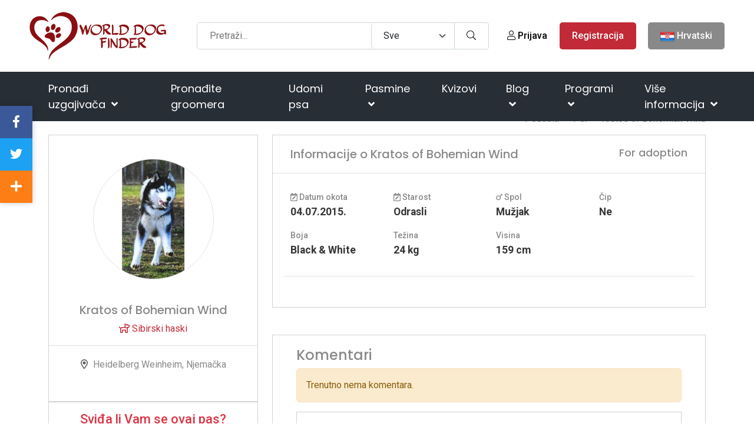

--- FILE ---
content_type: text/html; charset=utf-8
request_url: https://www.google.com/recaptcha/api2/aframe
body_size: -86
content:
<!DOCTYPE HTML><html><head><meta http-equiv="content-type" content="text/html; charset=UTF-8"></head><body><script nonce="zafi5fIu3Yu-7DB0WLPSEg">/** Anti-fraud and anti-abuse applications only. See google.com/recaptcha */ try{var clients={'sodar':'https://pagead2.googlesyndication.com/pagead/sodar?'};window.addEventListener("message",function(a){try{if(a.source===window.parent){var b=JSON.parse(a.data);var c=clients[b['id']];if(c){var d=document.createElement('img');d.src=c+b['params']+'&rc='+(localStorage.getItem("rc::a")?sessionStorage.getItem("rc::b"):"");window.document.body.appendChild(d);sessionStorage.setItem("rc::e",parseInt(sessionStorage.getItem("rc::e")||0)+1);localStorage.setItem("rc::h",'1768499059101');}}}catch(b){}});window.parent.postMessage("_grecaptcha_ready", "*");}catch(b){}</script></body></html>